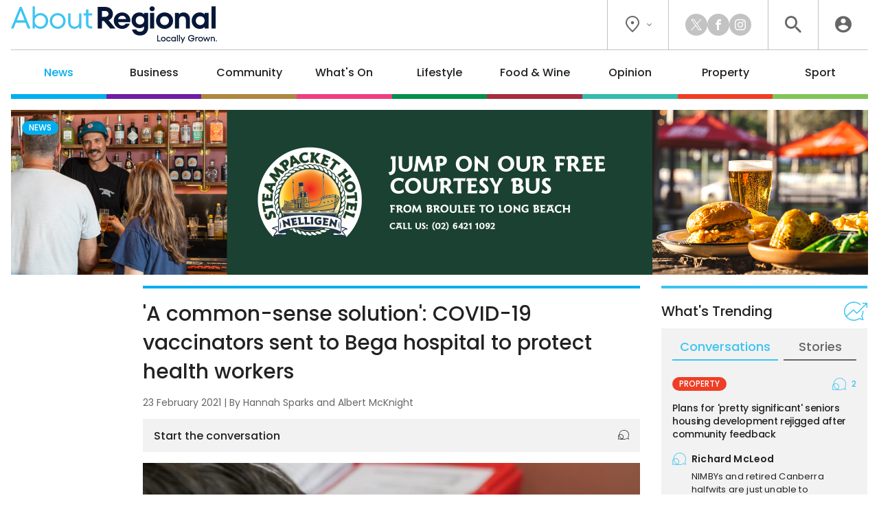

--- FILE ---
content_type: text/html; charset=utf-8
request_url: https://www.google.com/recaptcha/api2/aframe
body_size: 269
content:
<!DOCTYPE HTML><html><head><meta http-equiv="content-type" content="text/html; charset=UTF-8"></head><body><script nonce="zQdvP4qKQRoUfJLezL8hVA">/** Anti-fraud and anti-abuse applications only. See google.com/recaptcha */ try{var clients={'sodar':'https://pagead2.googlesyndication.com/pagead/sodar?'};window.addEventListener("message",function(a){try{if(a.source===window.parent){var b=JSON.parse(a.data);var c=clients[b['id']];if(c){var d=document.createElement('img');d.src=c+b['params']+'&rc='+(localStorage.getItem("rc::a")?sessionStorage.getItem("rc::b"):"");window.document.body.appendChild(d);sessionStorage.setItem("rc::e",parseInt(sessionStorage.getItem("rc::e")||0)+1);localStorage.setItem("rc::h",'1769034687453');}}}catch(b){}});window.parent.postMessage("_grecaptcha_ready", "*");}catch(b){}</script></body></html>